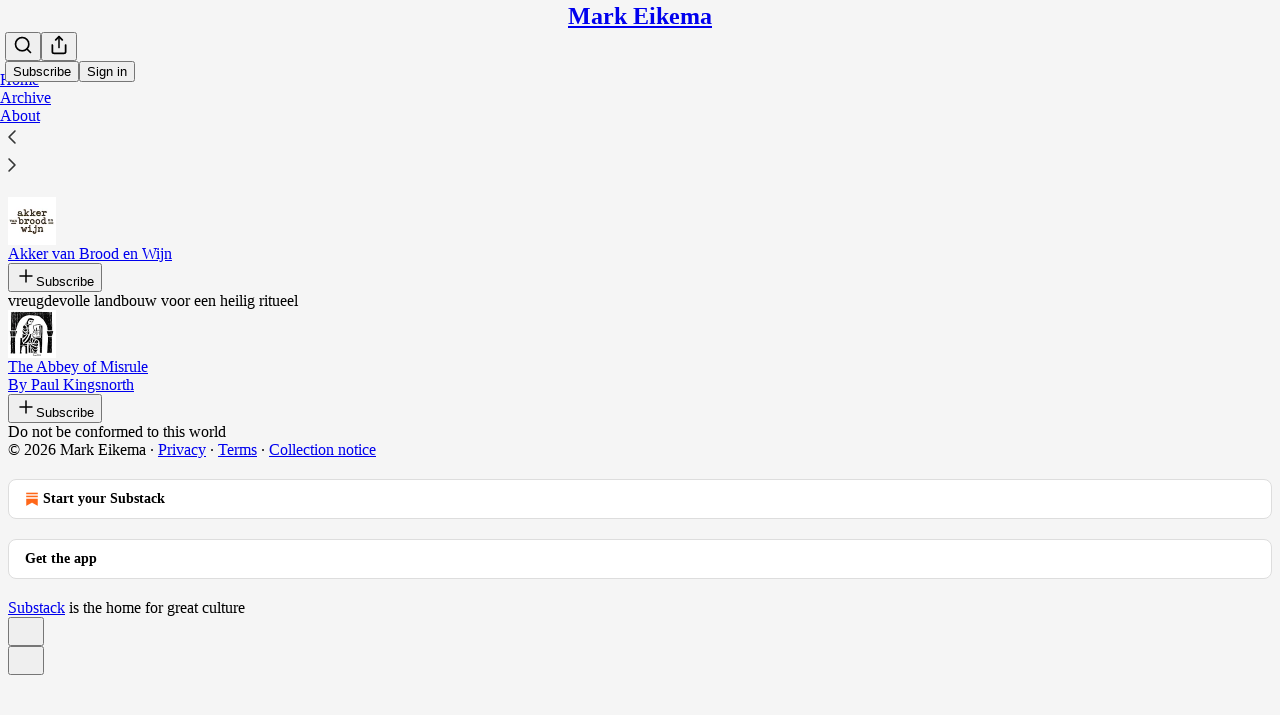

--- FILE ---
content_type: application/javascript; charset=UTF-8
request_url: https://markeikema.substack.com/cdn-cgi/challenge-platform/scripts/jsd/main.js
body_size: 9015
content:
window._cf_chl_opt={AKGCx8:'b'};~function(j6,QC,QK,QV,Qc,QH,Qm,QO,QX,j1){j6=Y,function(Q,j,jK,j5,D,J){for(jK={Q:305,j:448,D:263,J:240,n:380,z:239,b:268,P:361,k:373,W:328},j5=Y,D=Q();!![];)try{if(J=parseInt(j5(jK.Q))/1+parseInt(j5(jK.j))/2+parseInt(j5(jK.D))/3*(-parseInt(j5(jK.J))/4)+parseInt(j5(jK.n))/5+parseInt(j5(jK.z))/6*(-parseInt(j5(jK.b))/7)+-parseInt(j5(jK.P))/8+parseInt(j5(jK.k))/9*(-parseInt(j5(jK.W))/10),J===j)break;else D.push(D.shift())}catch(n){D.push(D.shift())}}(E,550585),QC=this||self,QK=QC[j6(378)],QV=function(Dq,DD,Dj,DQ,DY,DE,Du,j7,j,D,J,n){return Dq={Q:363,j:426,D:342,J:252,n:431,z:368,b:243},DD={Q:226,j:269,D:313,J:244,n:456,z:456,b:429,P:442,k:323,W:290,s:313,d:230,L:389,f:313,o:235,i:324,M:275,v:313,N:322,T:303,g:247,e:324,I:291,U:313,h:279,C:395,K:403,V:313,c:450,H:404,S:275,a:217,y:404,m:313},Dj={Q:398},DQ={Q:348},DY={Q:457,j:332,D:363,J:389,n:398,z:244,b:407,P:302,k:404,W:404,s:255,d:416,L:266,f:416,o:255,i:348,M:395,v:275,N:254,T:397,g:275,e:395,I:275,U:269,h:241,C:387,K:351,V:442,c:313,H:351,S:275,a:313,y:416,m:348,O:287,Z:421,X:426,G:290,A:275,R:269,F:452,l:291,x:275,B:247,p0:345,p1:345,p2:287,p3:307,p4:237,p5:282,p6:260,p7:348,p8:269,p9:275,pp:279,pu:259,pE:275,pY:247,pQ:403,pj:353},DE={Q:384,j:302,D:277},Du={Q:384,j:404},j7=j6,j={'KeCtB':function(z,b){return b==z},'ksMhP':function(z,b){return z===b},'JbQFT':j7(Dq.Q),'adevI':function(z,b){return z<b},'EHfvK':function(z,b){return b!==z},'kOzAz':function(z,b){return z-b},'iDsdN':function(z,b){return z(b)},'RQWLe':function(z,b){return z|b},'Wlijd':function(z,b){return z>b},'rqdDj':function(z,b){return z<<b},'JvvRD':function(z,b){return z&b},'yTcZr':function(z,b){return b==z},'iTeGO':function(z,b){return b==z},'IVmdk':function(z,b){return b===z},'NrGMX':j7(Dq.j),'phhnR':function(z,b){return z<b},'Flkoa':function(z,b){return z<<b},'GoOju':function(z,b){return z-b},'wiILE':function(z,b){return z(b)},'ApEPQ':j7(Dq.D),'JlDFn':j7(Dq.J),'PBmfs':function(z,b){return z<b},'Kclgb':function(z,b){return z==b},'BpXmF':function(z,b){return z==b},'tiZMU':function(z,b){return z-b},'xtnNJ':j7(Dq.n),'Eirmg':function(z,b){return z(b)},'ywVZl':function(z,b){return b==z},'rOFsU':function(z,b){return b!=z},'lRdSY':function(z,b){return b*z},'pKCpf':function(z,b){return b&z},'RnnkH':function(z,b){return z==b},'cgHAo':function(z,b){return b===z},'lCSmE':function(z,b){return z+b}},D=String[j7(Dq.z)],J={'h':function(z,j8,b,P){return j8=j7,b={},b[j8(DE.Q)]=j8(DE.j),P=b,j[j8(DE.D)](null,z)?'':J.g(z,6,function(k,j9){return j9=j8,P[j9(Du.Q)][j9(Du.j)](k)})},'g':function(z,P,W,jp,s,L,o,i,M,N,T,I,U,C,K,V,H,S){if(jp=j7,j[jp(DY.Q)](j[jp(DY.j)],jp(DY.D))){if(null==z)return'';for(L={},o={},i='',M=2,N=3,T=2,I=[],U=0,C=0,K=0;j[jp(DY.J)](K,z[jp(DY.n)]);K+=1)if(j[jp(DY.z)](jp(DY.b),jp(DY.b)))return jp(DY.P)[jp(DY.k)](j);else if(V=z[jp(DY.W)](K),Object[jp(DY.s)][jp(DY.d)][jp(DY.L)](L,V)||(L[V]=N++,o[V]=!0),H=i+V,Object[jp(DY.s)][jp(DY.f)][jp(DY.L)](L,H))i=H;else{if(Object[jp(DY.o)][jp(DY.f)][jp(DY.L)](o,i)){if(256>i[jp(DY.i)](0)){for(s=0;s<T;U<<=1,C==j[jp(DY.M)](P,1)?(C=0,I[jp(DY.v)](j[jp(DY.N)](W,U)),U=0):C++,s++);for(S=i[jp(DY.i)](0),s=0;8>s;U=j[jp(DY.T)](U<<1.97,1&S),P-1==C?(C=0,I[jp(DY.g)](W(U)),U=0):C++,S>>=1,s++);}else{for(S=1,s=0;s<T;U=U<<1|S,C==j[jp(DY.e)](P,1)?(C=0,I[jp(DY.I)](j[jp(DY.N)](W,U)),U=0):C++,S=0,s++);for(S=i[jp(DY.i)](0),s=0;j[jp(DY.U)](16,s);U=j[jp(DY.h)](U,1)|j[jp(DY.C)](S,1),j[jp(DY.K)](C,P-1)?(C=0,I[jp(DY.g)](W(U)),U=0):C++,S>>=1,s++);}M--,j[jp(DY.V)](0,M)&&(M=Math[jp(DY.c)](2,T),T++),delete o[i]}else for(S=L[i],s=0;j[jp(DY.J)](s,T);U=U<<1|1&S,j[jp(DY.H)](C,P-1)?(C=0,I[jp(DY.S)](W(U)),U=0):C++,S>>=1,s++);i=(M--,M==0&&(M=Math[jp(DY.a)](2,T),T++),L[H]=N++,String(V))}if(''!==i){if(Object[jp(DY.o)][jp(DY.y)][jp(DY.L)](o,i)){if(256>i[jp(DY.m)](0)){if(j[jp(DY.O)](j[jp(DY.Z)],jp(DY.X))){for(s=0;j[jp(DY.G)](s,T);U<<=1,j[jp(DY.H)](C,P-1)?(C=0,I[jp(DY.A)](W(U)),U=0):C++,s++);for(S=i[jp(DY.i)](0),s=0;j[jp(DY.R)](8,s);U=j[jp(DY.F)](U,1)|1&S,C==j[jp(DY.l)](P,1)?(C=0,I[jp(DY.x)](j[jp(DY.B)](W,U)),U=0):C++,S>>=1,s++);}else return J&&M[jp(DY.p0)]?z[jp(DY.p1)]():''}else if(j[jp(DY.p2)](j[jp(DY.p3)],j[jp(DY.p4)]))j();else{for(S=1,s=0;j[jp(DY.p5)](s,T);U=S|U<<1.82,j[jp(DY.p6)](C,j[jp(DY.M)](P,1))?(C=0,I[jp(DY.I)](W(U)),U=0):C++,S=0,s++);for(S=i[jp(DY.p7)](0),s=0;j[jp(DY.p8)](16,s);U=U<<1.79|j[jp(DY.C)](S,1),C==P-1?(C=0,I[jp(DY.A)](W(U)),U=0):C++,S>>=1,s++);}M--,0==M&&(M=Math[jp(DY.a)](2,T),T++),delete o[i]}else for(S=L[i],s=0;j[jp(DY.J)](s,T);U=1&S|U<<1.69,C==P-1?(C=0,I[jp(DY.p9)](j[jp(DY.B)](W,U)),U=0):C++,S>>=1,s++);M--,0==M&&T++}for(S=2,s=0;j[jp(DY.p5)](s,T);U=U<<1.7|1&S,j[jp(DY.pp)](C,j[jp(DY.pu)](P,1))?(C=0,I[jp(DY.A)](W(U)),U=0):C++,S>>=1,s++);for(;;)if(U<<=1,C==P-1){I[jp(DY.pE)](j[jp(DY.pY)](W,U));break}else C++;return I[jp(DY.pQ)]('')}else return D[jp(DY.pj)]()<J},'j':function(z,ju){return ju=j7,z==null?'':z==''?null:J.i(z[ju(Dj.Q)],32768,function(b,jE){return jE=ju,z[jE(DQ.Q)](b)})},'i':function(z,P,W,jY,s,L,o,i,M,N,T,I,U,C,K,V,S,Z,H){if(jY=j7,jY(DD.Q)===jY(DD.Q)){for(s=[],L=4,o=4,i=3,M=[],I=W(0),U=P,C=1,N=0;j[jY(DD.j)](3,N);s[N]=N,N+=1);for(K=0,V=Math[jY(DD.D)](2,2),T=1;T!=V;j[jY(DD.J)](j[jY(DD.n)],j[jY(DD.z)])?j(jY(DD.b)):(H=U&I,U>>=1,j[jY(DD.P)](0,U)&&(U=P,I=j[jY(DD.k)](W,C++)),K|=(j[jY(DD.W)](0,H)?1:0)*T,T<<=1));switch(K){case 0:for(K=0,V=Math[jY(DD.s)](2,8),T=1;T!=V;H=I&U,U>>=1,j[jY(DD.d)](0,U)&&(U=P,I=W(C++)),K|=(j[jY(DD.L)](0,H)?1:0)*T,T<<=1);S=D(K);break;case 1:for(K=0,V=Math[jY(DD.f)](2,16),T=1;j[jY(DD.o)](T,V);H=U&I,U>>=1,U==0&&(U=P,I=W(C++)),K|=j[jY(DD.i)](0<H?1:0,T),T<<=1);S=D(K);break;case 2:return''}for(N=s[3]=S,M[jY(DD.M)](S);;){if(j[jY(DD.j)](C,z))return'';for(K=0,V=Math[jY(DD.v)](2,i),T=1;T!=V;H=j[jY(DD.N)](I,U),U>>=1,j[jY(DD.T)](0,U)&&(U=P,I=j[jY(DD.g)](W,C++)),K|=(0<H?1:0)*T,T<<=1);switch(S=K){case 0:for(K=0,V=Math[jY(DD.D)](2,8),T=1;V!=T;H=I&U,U>>=1,U==0&&(U=P,I=j[jY(DD.k)](W,C++)),K|=j[jY(DD.e)](0<H?1:0,T),T<<=1);s[o++]=D(K),S=j[jY(DD.I)](o,1),L--;break;case 1:for(K=0,V=Math[jY(DD.U)](2,16),T=1;V!=T;H=U&I,U>>=1,j[jY(DD.h)](0,U)&&(U=P,I=W(C++)),K|=j[jY(DD.i)](0<H?1:0,T),T<<=1);s[o++]=D(K),S=j[jY(DD.C)](o,1),L--;break;case 2:return M[jY(DD.K)]('')}if(L==0&&(L=Math[jY(DD.V)](2,i),i++),s[S])S=s[S];else if(j[jY(DD.c)](S,o))S=N+N[jY(DD.H)](0);else return null;M[jY(DD.S)](S),s[o++]=j[jY(DD.a)](N,S[jY(DD.y)](0)),L--,N=S,0==L&&(L=Math[jY(DD.m)](2,i),i++)}}else return Z={},Z.r={},Z.e=j,Z}},n={},n[j7(Dq.b)]=J.h,n}(),Qc={},Qc[j6(370)]='o',Qc[j6(336)]='s',Qc[j6(462)]='u',Qc[j6(242)]='z',Qc[j6(465)]='n',Qc[j6(438)]='I',Qc[j6(451)]='b',QH=Qc,QC[j6(276)]=function(Q,j,D,J,DT,DN,Dv,jq,z,W,s,L,o,i,M){if(DT={Q:315,j:422,D:440,J:414,n:216,z:311,b:414,P:258,k:449,W:400,s:400,d:295,L:245,f:398,o:401,i:289,M:225,v:321,N:248,T:343},DN={Q:281,j:398,D:440,J:271,n:248},Dv={Q:255,j:416,D:266,J:275},jq=j6,z={'nhLwV':function(N,T){return N===T},'QJqKO':function(N,T){return N+T},'Boota':jq(DT.Q),'pPuSB':function(N,T){return T===N},'Tcvhs':jq(DT.j),'QfgTa':function(N,T,g){return N(T,g)}},z[jq(DT.D)](null,j)||void 0===j)return J;for(W=Qy(j),Q[jq(DT.J)][jq(DT.n)]&&(W=W[jq(DT.z)](Q[jq(DT.b)][jq(DT.n)](j))),W=Q[jq(DT.P)][jq(DT.k)]&&Q[jq(DT.W)]?Q[jq(DT.P)][jq(DT.k)](new Q[(jq(DT.s))](W)):function(N,jn,T){for(jn=jq,N[jn(DN.Q)](),T=0;T<N[jn(DN.j)];z[jn(DN.D)](N[T],N[T+1])?N[jn(DN.J)](z[jn(DN.n)](T,1),1):T+=1);return N}(W),s='nAsAaAb'.split('A'),s=s[jq(DT.d)][jq(DT.L)](s),L=0;L<W[jq(DT.f)];L++)if(o=W[L],i=Qa(Q,j,o),s(i)){if(z[jq(DT.o)]===jq(DT.Q))M=z[jq(DT.i)]('s',i)&&!Q[jq(DT.M)](j[o]),z[jq(DT.i)](z[jq(DT.v)],D+o)?P(z[jq(DT.N)](D,o),i):M||P(D+o,j[o]);else return![]}else z[jq(DT.T)](P,D+o,i);return J;function P(N,T,jJ){jJ=jq,Object[jJ(Dv.Q)][jJ(Dv.j)][jJ(Dv.D)](J,T)||(J[T]=[]),J[T][jJ(Dv.J)](N)}},Qm=j6(408)[j6(437)](';'),QO=Qm[j6(295)][j6(245)](Qm),QC[j6(379)]=function(j,D,DU,jz,J,n,z,P,k,W){for(DU={Q:424,j:325,D:356,J:374,n:398,z:424,b:325,P:398,k:335,W:275,s:453},jz=j6,J={},J[jz(DU.Q)]=function(s,L){return L===s},J[jz(DU.j)]=function(s,L){return s<L},J[jz(DU.D)]=function(s,L){return s+L},n=J,z=Object[jz(DU.J)](D),P=0;P<z[jz(DU.n)];P++)if(k=z[P],n[jz(DU.z)]('f',k)&&(k='N'),j[k]){for(W=0;n[jz(DU.b)](W,D[z[P]][jz(DU.P)]);-1===j[k][jz(DU.k)](D[z[P]][W])&&(QO(D[z[P]][W])||j[k][jz(DU.W)](n[jz(DU.D)]('o.',D[z[P]][W]))),W++);}else j[k]=D[z[P]][jz(DU.s)](function(s){return'o.'+s})},QX=null,j1=j0(),j3();function E(qK){return qK='aUjz8,concat,_cf_chl_opt,pow,ZBDzl,nwSKJ,/invisible/jsd,4|1|2|6|10|8|7|5|3|9|0,HhZUT,VxIAn,cloudflare-invisible,Tcvhs,pKCpf,Eirmg,lRdSY,yHlLL,TYlZ6,stringify,9101650dOucia,onreadystatechange,CnwA5,JPbtB,JbQFT,ToesG,addEventListener,indexOf,string,[native code],UwMSt,bOgsU,rKjmW,tbjNL,hQOFO,QfgTa,source,randomUUID,RHYFX,log,charCodeAt,TefpE,http-code:,yTcZr,ZaDwS,random,WBUoN,ontimeout,mMkeK,tFoiy,parent,VwypJ,getPrototypeOf,2232888qbXhcV,ZUQvW,ehuUD,OxmPS,now,AKGCx8,SSTpq3,fromCharCode,JBxy9,object,contentDocument,hQURl,9CGnRpu,keys,catch,RkEmj,/cdn-cgi/challenge-platform/h/,document,rxvNi8,2614370YtbenC,error,pvali,PUzaj,hKzzZ,wWaEo,DOMContentLoaded,JvvRD,oIaYU,adevI,GBBAd,location,navigator,EVkOK,oyJcs,kOzAz,detail,RQWLe,length,azCdS,Set,Boota,removeChild,join,charAt,bAnii,floor,xtboA,_cf_chl_opt;JJgc4;PJAn2;kJOnV9;IWJi4;OHeaY1;DqMg0;FKmRv9;LpvFx1;cAdz2;PqBHf2;nFZCC5;ddwW5;pRIb1;rxvNi8;RrrrA2;erHi9,open,Rxjpj,YbNvl,jsd,PMpwe,Object,appendChild,hasOwnProperty,function,RhspP,display: none,iWbKZ,NrGMX,d.cookie,LIgZr,xPlNk,yHlxp,hPeWe,tabIndex,xxJlG,xhr-error,yocRy,PduOb,uumaK,IBYAP,WONjp,JLxVZ,2|3|0|4|1|7|6|5,split,bigint,PVDJn,nhLwV,NAwLa,iTeGO,junfk,hlUfW,timeout,wzQLx,CsHPb,1915694ltCWEC,from,cgHAo,boolean,Flkoa,map,LRmiB4,loading,xtnNJ,ksMhP,onerror,pkLOA2,readyState,PGhrv,undefined,cMOPN,CAwDI,number,href,JYRuO,style,getOwnPropertyNames,lCSmE,ZXmpE,createElement,FBVkH,AgNAO,event,URmrF,isArray,isNaN,utNYx,vQXMU,toString,UjokS,ywVZl,rKnuB,error on cf_chl_props,YayWL,success,rOFsU,hybrw,JlDFn,errorInfoObject,1162386fomTzK,167592zLhzfF,rqdDj,symbol,XGYuAzPALqE,EHfvK,bind,DWDgV,wiILE,QJqKO,/b/ov1/0.5445631883972464:1768569212:CmB5A_xrAE62b50oqLLmwMGBKxCJHwmGY88eP-z3O1s/,Xcfig,__CF$cv$params,ldpze,onload,iDsdN,prototype,XMLHttpRequest,YMcsM,Array,tiZMU,Kclgb,postMessage,WcPjj,12igTeJp,status,IPJRI,call,send,14jUSOaK,Wlijd,UqJYO,splice,PLqKI,SjULV,AdeF3,push,pRIb1,KeCtB,sid,BpXmF,QriLP,sort,PBmfs,contentWindow,clientInformation,meyUG,lAaQw,IVmdk,vJRUB,pPuSB,phhnR,GoOju,chctx,iframe,api,includes,ZYuvT,Function,body,POST,Zbqbp,rQppe,spDGh0uMLXjx83Fwv6zm4i5dBeIfk$aEKTqS-N9RAVQPoyrtWUbHJcZOYgC7n2+1l,RnnkH,mitrP,814194DZFPIb,/jsd/oneshot/d251aa49a8a3/0.5445631883972464:1768569212:CmB5A_xrAE62b50oqLLmwMGBKxCJHwmGY88eP-z3O1s/,ApEPQ,gJeba,SEThF'.split(','),E=function(){return qK},E()}function Qr(Q,j,qk,qP,qb,qz,jM,D,J,n,z){qk={Q:461,j:299,D:251,J:347,n:312,z:256,b:409,P:411,k:420,W:377,s:312,d:366,L:306,f:294,o:445,i:355,M:253,v:458,N:391,T:466,g:267,e:243,I:327},qP={Q:429},qb={Q:273,j:264,D:218,J:234,n:410,z:461,b:463,P:383,k:346,W:350,s:264,d:425,L:444,f:214,o:300,i:275,M:348,v:265,N:376,T:399,g:286},qz={Q:445},jM=j6,D={'yHlxp':function(b,P){return b<P},'hlUfW':function(b,P){return b<<P},'JYRuO':function(b,P){return P==b},'Zbqbp':function(b,P){return b-P},'IPJRI':function(b,P){return b>P},'RkEmj':function(b,P){return b|P},'azCdS':function(b,P){return b&P},'lAaQw':function(b,P){return b==P},'SjULV':function(b,P){return b>=P},'ZXmpE':function(b,P){return b(P)},'Rxjpj':function(b,P){return P===b},'cMOPN':jM(qk.Q),'PUzaj':function(b,P){return b(P)},'RHYFX':function(b,P){return b+P},'YbNvl':jM(qk.j),'iWbKZ':function(b,P){return b+P}},J=QC[jM(qk.D)],console[jM(qk.J)](QC[jM(qk.n)]),n=new QC[(jM(qk.z))](),n[jM(qk.b)](D[jM(qk.P)],D[jM(qk.k)](jM(qk.W),QC[jM(qk.s)][jM(qk.d)])+jM(qk.L)+J.r),J[jM(qk.f)]&&(n[jM(qk.o)]=5e3,n[jM(qk.i)]=function(jv){jv=jM,j(jv(qz.Q))}),n[jM(qk.M)]=function(jN){if(jN=jM,D[jN(qb.Q)](n[jN(qb.j)],200)&&n[jN(qb.j)]<300)D[jN(qb.D)](j,jN(qb.J));else if(D[jN(qb.n)](jN(qb.z),D[jN(qb.b)]))D[jN(qb.P)](j,D[jN(qb.k)](jN(qb.W),n[jN(qb.s)]));else{for(O=1,Z=0;D[jN(qb.d)](X,G);R=D[jN(qb.L)](F,1)|l,D[jN(qb.f)](x,D[jN(qb.o)](B,1))?(p0=0,p1[jN(qb.i)](p2(p3)),p4=0):p5++,p6=0,A++);for(p7=p8[jN(qb.M)](0),p9=0;D[jN(qb.v)](16,pp);pE=D[jN(qb.N)](pY<<1,D[jN(qb.T)](pQ,1)),D[jN(qb.g)](pj,pD-1)?(pq=0,pJ[jN(qb.i)](pn(pz)),pb=0):pP++,pk>>=1,pu++);}},n[jM(qk.v)]=function(jT){jT=jM,j(jT(qP.Q))},z={'t':Qx(),'lhr':QK[jM(qk.N)]&&QK[jM(qk.N)][jM(qk.T)]?QK[jM(qk.N)][jM(qk.T)]:'','api':J[jM(qk.f)]?!![]:![],'c':QR(),'payload':Q},n[jM(qk.g)](QV[jM(qk.e)](JSON[jM(qk.I)](z)))}function QS(j,D,DJ,jQ,J,n){return DJ={Q:354,j:337,D:297,J:255,n:228,z:266,b:335,P:354},jQ=j6,J={},J[jQ(DJ.Q)]=jQ(DJ.j),n=J,D instanceof j[jQ(DJ.D)]&&0<j[jQ(DJ.D)][jQ(DJ.J)][jQ(DJ.n)][jQ(DJ.z)](D)[jQ(DJ.b)](n[jQ(DJ.P)])}function Qy(Q,Df,jD,j){for(Df={Q:311,j:374,D:360},jD=j6,j=[];null!==Q;j=j[jD(Df.Q)](Object[jD(Df.j)](Q)),Q=Object[jD(Df.D)](Q));return j}function j0(qW,jg){return qW={Q:345,j:345},jg=j6,crypto&&crypto[jg(qW.Q)]?crypto[jg(qW.j)]():''}function QF(DB,Dl,DF,jd,Q,j,J,n){if(DB={Q:390,j:309,D:231,J:314,n:430,z:430,b:434},Dl={Q:246},DF={Q:433},jd=j6,Q={'IBYAP':function(D){return D()},'ZBDzl':function(D,J){return D(J)},'SEThF':function(D,J){return D===J},'yocRy':jd(DB.Q),'WONjp':function(D,J,n){return D(J,n)}},j=QA(),Q[jd(DB.j)](j,null)){if(jd(DB.D)===jd(DB.D))return;else{if(J={'DWDgV':function(z,jL){return jL=jd,Q[jL(DF.Q)](z)}},n=P(),n===null)return;d=(k&&Q[jd(DB.J)](o,i),L(function(jf){jf=jd,J[jf(Dl.Q)](n)},n*1e3))}}QX=(QX&&(Q[jd(DB.n)]===Q[jd(DB.z)]?clearTimeout(QX):J=n[z]),Q[jd(DB.b)](setTimeout,function(){QG()},1e3*j))}function Qx(q0,jo,Q){return q0={Q:251,j:406},jo=j6,Q=QC[jo(q0.Q)],Math[jo(q0.j)](+atob(Q.t))}function QG(Q,Da,DS,jP,j,D){Da={Q:357,j:418,D:232},DS={Q:417,j:296},jP=j6,j={'ZYuvT':function(J){return J()},'tFoiy':function(J){return J()},'RhspP':function(J,n,z){return J(n,z)}},D=j[jP(Da.Q)](QZ),j[jP(Da.j)](Qr,D.r,function(J,jk){jk=jP,typeof Q===jk(DS.Q)&&Q(J),j[jk(DS.j)](QF)}),D.e&&j2(jP(Da.D),D.e)}function QA(Dm,jW,j,D,J,n){return Dm={Q:362,j:251,D:465},jW=j6,j={},j[jW(Dm.Q)]=function(z,b){return z<b},D=j,J=QC[jW(Dm.j)],!J?null:(n=J.i,typeof n!==jW(Dm.D)||D[jW(Dm.Q)](n,30))?null:n}function j3(qU,qI,qe,jw,Q,j,D,J,n){if(qU={Q:234,j:320,D:439,J:257,n:339,z:455,b:385,P:251,k:460,W:455,s:334,d:334,L:386,f:329,o:329},qI={Q:229,j:443,D:460,J:262,n:385,z:340,b:329,P:349,k:225,W:422,s:270,d:364},qe={Q:439,j:236,D:394,J:250,n:319,z:301,b:294,P:272,k:344,W:352,s:278,d:222,L:234,f:358,o:261,i:320,M:222,v:381,N:396,T:358,g:261},jw=j6,Q={'tbjNL':function(z,b,P){return z(b,P)},'PLqKI':jw(qU.Q),'ZaDwS':jw(qU.j),'hybrw':jw(qU.D),'oyJcs':function(z,b){return z===b},'Xcfig':jw(qU.J),'VxIAn':jw(qU.n),'rQppe':function(z,b){return z(b)},'UqJYO':function(z,b){return z+b},'OxmPS':function(z,b){return z+b},'UjokS':function(z){return z()},'junfk':function(z,b){return z!==b},'WcPjj':jw(qU.z),'rKjmW':jw(qU.b),'TefpE':function(z){return z()}},j=QC[jw(qU.P)],!j)return;if(!QB())return;(D=![],J=function(qg,jI,P,k){if(qg={Q:341},jI=jw,jI(qe.Q)===Q[jI(qe.j)]){if(!D){if(Q[jI(qe.D)](Q[jI(qe.J)],Q[jI(qe.n)]))return'i';else{if(D=!![],!QB())return;Q[jI(qe.z)](QG,function(b,jU){jU=jI,Q[jU(qg.Q)](j4,j,b)})}}}else{if(!P[jI(qe.b)])return;k===Q[jI(qe.P)]?(P={},P[jI(qe.k)]=Q[jI(qe.W)],P[jI(qe.s)]=i.r,P[jI(qe.d)]=jI(qe.L),o[jI(qe.f)][jI(qe.o)](P,'*')):(k={},k[jI(qe.k)]=jI(qe.i),k[jI(qe.s)]=v.r,k[jI(qe.M)]=jI(qe.v),k[jI(qe.N)]=N,M[jI(qe.T)][jI(qe.g)](k,'*'))}},QK[jw(qU.k)]!==jw(qU.W))?J():QC[jw(qU.s)]?QK[jw(qU.d)](jw(qU.L),J):(n=QK[jw(qU.f)]||function(){},QK[jw(qU.o)]=function(jh,b){(jh=jw,Q[jh(qI.Q)](n),Q[jh(qI.j)](QK[jh(qI.D)],Q[jh(qI.J)]))&&(jh(qI.n)===Q[jh(qI.z)]?(QK[jh(qI.b)]=n,Q[jh(qI.P)](J)):(b=i==='s'&&!M[jh(qI.k)](b[N]),jh(qI.W)===Q[jh(qI.s)](T,g)?e(I+U,h):b||C(Q[jh(qI.d)](K,V),c[H])))})}function Ql(Q,Dr,jt){return Dr={Q:353},jt=j6,Math[jt(Dr.Q)]()<Q}function j2(n,z,qL,je,b,P,k,W,s,d,L,f,o,i,M,v){if(qL={Q:359,j:405,D:377,J:318,n:316,z:274,b:326,P:436,k:437,W:256,s:445,d:251,L:312,f:366,o:249,i:318,M:409,v:299,N:238,T:292,g:344,e:412,I:267,U:243,h:330,C:367,K:367,V:454,c:312,H:459,S:310,a:369,y:355},je=j6,b={},b[je(qL.Q)]=function(N,T){return N+T},b[je(qL.j)]=je(qL.D),b[je(qL.J)]=je(qL.n),P=b,!Ql(0))return![];W=(k={},k[je(qL.z)]=n,k[je(qL.b)]=z,k);try{for(s=je(qL.P)[je(qL.k)]('|'),d=0;!![];){switch(s[d++]){case'0':L=new QC[(je(qL.W))]();continue;case'1':L[je(qL.s)]=2500;continue;case'2':f=QC[je(qL.d)];continue;case'3':o=P[je(qL.Q)](P[je(qL.j)]+QC[je(qL.L)][je(qL.f)],je(qL.o))+f.r+P[je(qL.i)];continue;case'4':L[je(qL.M)](je(qL.v),o);continue;case'5':i={},i[je(qL.N)]=W,i[je(qL.T)]=v,i[je(qL.g)]=je(qL.e),L[je(qL.I)](QV[je(qL.U)](i));continue;case'6':v=(M={},M[je(qL.h)]=QC[je(qL.L)][je(qL.h)],M[je(qL.C)]=QC[je(qL.L)][je(qL.K)],M[je(qL.V)]=QC[je(qL.c)][je(qL.V)],M[je(qL.H)]=QC[je(qL.L)][je(qL.S)],M[je(qL.a)]=j1,M);continue;case'7':L[je(qL.y)]=function(){};continue}break}}catch(N){}}function Y(p,u,Q,j){return p=p-214,Q=E(),j=Q[p],j}function QR(DZ,js,Q){return DZ={Q:441},js=j6,Q={'NAwLa':function(j){return j()}},Q[js(DZ.Q)](QA)!==null}function j4(J,n,qC,jC,z,b,P,k){if(qC={Q:393,j:372,D:320,J:294,n:393,z:234,b:344,P:320,k:278,W:222,s:234,d:358,L:261,f:372,o:278,i:222,M:381,v:396,N:358},jC=j6,z={},z[jC(qC.Q)]=function(W,s){return W===s},z[jC(qC.j)]=jC(qC.D),b=z,!J[jC(qC.J)])return;b[jC(qC.n)](n,jC(qC.z))?(P={},P[jC(qC.b)]=jC(qC.P),P[jC(qC.k)]=J.r,P[jC(qC.W)]=jC(qC.s),QC[jC(qC.d)][jC(qC.L)](P,'*')):(k={},k[jC(qC.b)]=b[jC(qC.f)],k[jC(qC.o)]=J.r,k[jC(qC.i)]=jC(qC.M),k[jC(qC.v)]=n,QC[jC(qC.N)][jC(qC.L)](k,'*'))}function QZ(DK,jb,D,J,n,z,b,P,k,W){D=(DK={Q:419,j:447,D:317,J:437,n:215,z:308,b:427,P:388,k:371,W:219,s:293,d:284,L:392,f:298,o:415,i:402,M:283,v:464,N:447,T:233},jb=j6,{'gJeba':jb(DK.Q),'oIaYU':function(s,d,L,f,o){return s(d,L,f,o)},'CAwDI':function(s,d){return d!==s},'YayWL':jb(DK.j)});try{for(J=jb(DK.D)[jb(DK.J)]('|'),n=0;!![];){switch(J[n++]){case'0':return z={},z.r=P,z.e=null,z;case'1':b[jb(DK.n)]=D[jb(DK.z)];continue;case'2':b[jb(DK.b)]='-1';continue;case'3':P=D[jb(DK.P)](pRIb1,k,b[jb(DK.k)],'d.',P);continue;case'4':b=QK[jb(DK.W)](jb(DK.s));continue;case'5':P=pRIb1(k,k[jb(DK.d)]||k[jb(DK.L)],'n.',P);continue;case'6':QK[jb(DK.f)][jb(DK.o)](b);continue;case'7':P=D[jb(DK.P)](pRIb1,k,k,'',P);continue;case'8':P={};continue;case'9':QK[jb(DK.f)][jb(DK.i)](b);continue;case'10':k=b[jb(DK.M)];continue}break}}catch(s){return D[jb(DK.v)](jb(DK.N),D[jb(DK.T)])?void 0:(W={},W.r={},W.e=s,W)}}function Qa(Q,j,D,DL,jj,J,n,z){J=(DL={Q:337,j:428,D:370,J:432,n:288,z:227,b:297,P:446,k:255,W:228,s:266,d:335,L:304,f:220,o:331,i:223,M:382,v:234,N:221,T:333,g:435,e:333,I:417,U:375,h:258,C:224,K:413,V:258,c:417},jj=j6,{'wzQLx':function(P,k){return P<k},'mitrP':jj(DL.Q),'pvali':function(P,k){return P(k)},'uumaK':function(P,k){return P!==k},'FBVkH':function(P,k){return P===k},'URmrF':jj(DL.j),'AgNAO':function(P,k){return P===k},'ToesG':function(P,k){return k==P},'JLxVZ':jj(DL.D),'PMpwe':function(P,k){return k===P}});try{if(J[jj(DL.J)](jj(DL.n),jj(DL.z)))n=j[D];else return n instanceof z[jj(DL.b)]&&J[jj(DL.P)](0,Q[jj(DL.b)][jj(DL.k)][jj(DL.W)][jj(DL.s)](P)[jj(DL.d)](J[jj(DL.L)]))}catch(k){if(J[jj(DL.f)](jj(DL.o),J[jj(DL.i)]))J[jj(DL.M)](j,jj(DL.v));else return'i'}if(n==null)return J[jj(DL.N)](void 0,n)?'u':'x';if(J[jj(DL.T)](J[jj(DL.g)],typeof n))try{if(J[jj(DL.e)](jj(DL.I),typeof n[jj(DL.U)]))return n[jj(DL.U)](function(){}),'p'}catch(s){}return Q[jj(DL.h)][jj(DL.C)](n)?'a':J[jj(DL.K)](n,Q[jj(DL.V)])?'D':!0===n?'T':n===!1?'F':(z=typeof n,jj(DL.c)==z?QS(Q,n)?'N':'f':QH[z]||'?')}function QB(q5,ji,Q,j,D,J){return q5={Q:280,j:406,D:423,J:365,n:338,z:285},ji=j6,Q={'QriLP':function(n){return n()},'LIgZr':function(n,z){return n/z},'UwMSt':function(n,z){return n>z},'meyUG':function(n,z){return n-z}},j=3600,D=Q[ji(q5.Q)](Qx),J=Math[ji(q5.j)](Q[ji(q5.D)](Date[ji(q5.J)](),1e3)),Q[ji(q5.n)](Q[ji(q5.z)](J,D),j)?![]:!![]}}()